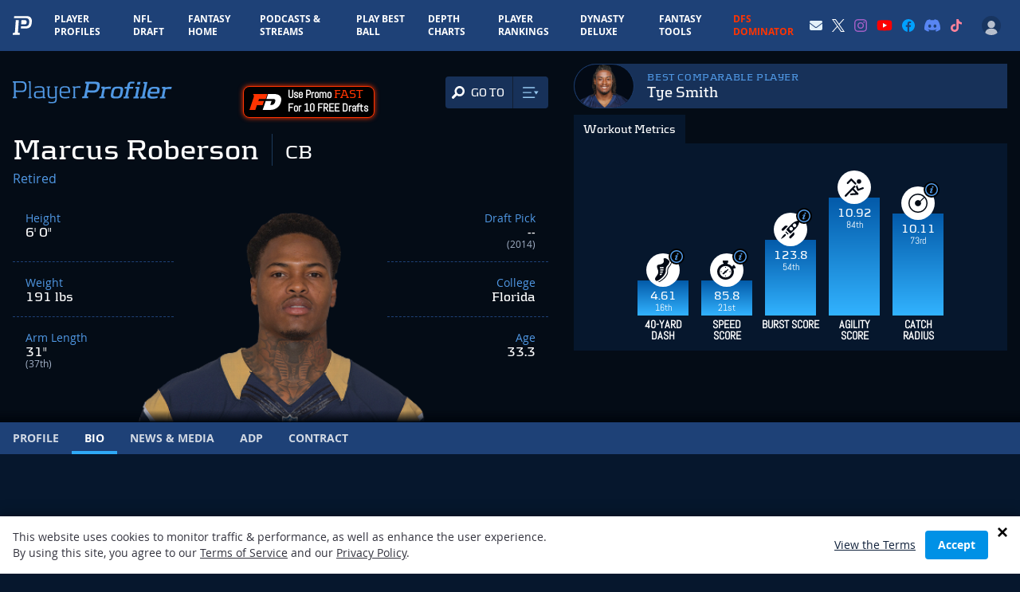

--- FILE ---
content_type: text/html; charset=utf-8
request_url: https://www.google.com/recaptcha/api2/aframe
body_size: 183
content:
<!DOCTYPE HTML><html><head><meta http-equiv="content-type" content="text/html; charset=UTF-8"></head><body><script nonce="hJkc64B6IXuQY2pL1TdExA">/** Anti-fraud and anti-abuse applications only. See google.com/recaptcha */ try{var clients={'sodar':'https://pagead2.googlesyndication.com/pagead/sodar?'};window.addEventListener("message",function(a){try{if(a.source===window.parent){var b=JSON.parse(a.data);var c=clients[b['id']];if(c){var d=document.createElement('img');d.src=c+b['params']+'&rc='+(localStorage.getItem("rc::a")?sessionStorage.getItem("rc::b"):"");window.document.body.appendChild(d);sessionStorage.setItem("rc::e",parseInt(sessionStorage.getItem("rc::e")||0)+1);localStorage.setItem("rc::h",'1768437587681');}}}catch(b){}});window.parent.postMessage("_grecaptcha_ready", "*");}catch(b){}</script></body></html>

--- FILE ---
content_type: application/javascript; charset=utf-8
request_url: https://fundingchoicesmessages.google.com/f/AGSKWxWEP2HiGrw3wX6bGLQ4i9IJD_0Le5u5iHWrdUWJAAjtm0qO-gDZc4c1Lx8H2f_OBQrHmi5VkvEN3fiKMolX7q_s9m2jib4eRCjgsNBMsS6WAjfyifMcuDK7O1p5MeNUgzeiaT-RvvUz0dDaadsBNBc-973xJ6zuAW-iBjQsHhLgOpKfphh6fKt0kE8O/_/adsonar.?type=oas_pop&.120x600._ad_top_/adcommon?
body_size: -1292
content:
window['b2673186-f086-48dd-b265-f9af3cff8d4b'] = true;